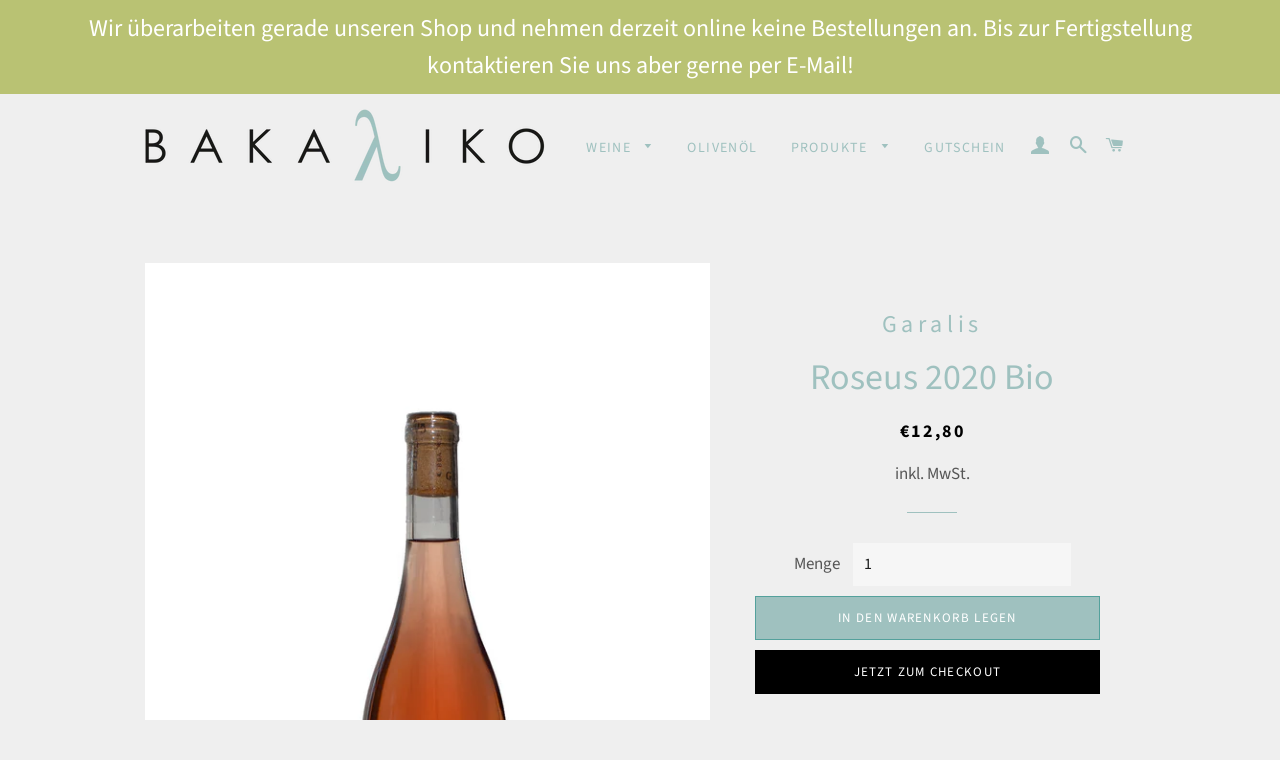

--- FILE ---
content_type: text/html; charset=utf-8
request_url: https://shop.bakaliko.at/products/roseus-2020-bio
body_size: 17185
content:
<!doctype html>
<html class="no-js" lang="de">
<head>

  <!-- Basic page needs ================================================== -->
  <meta charset="utf-8">
  <meta http-equiv="X-UA-Compatible" content="IE=edge,chrome=1">

  
    <link rel="shortcut icon" href="//shop.bakaliko.at/cdn/shop/files/bakaliko-lambda_32x32.png?v=1613279298" type="image/png" />
  

  <!-- Title and description ================================================== -->
  <title>
  Roseus 2020 Bio &ndash; bakaliko
  </title>

  
  <meta name="description" content="Sorte: Muscat d&#39;Alexandrie, LimnioFarbe: RoseTrocken, 13% alc.Ausbau in Stahltank Roseus ist ein einzigartiger Rosé aus der Mischung der Haupttraube der Insel Limnos, des blumigen Muskats von Alexandria und heimisch auf dem vulkanischen Boden der Insel, dem würzigen Limnio.Der Roseus von Garalis wächst auf schwefelhalt">
  

  <!-- Helpers ================================================== -->
  <!-- /snippets/social-meta-tags.liquid -->




<meta property="og:site_name" content="bakaliko">
<meta property="og:url" content="https://shop.bakaliko.at/products/roseus-2020-bio">
<meta property="og:title" content="Roseus 2020 Bio">
<meta property="og:type" content="product">
<meta property="og:description" content="Sorte: Muscat d&#39;Alexandrie, LimnioFarbe: RoseTrocken, 13% alc.Ausbau in Stahltank Roseus ist ein einzigartiger Rosé aus der Mischung der Haupttraube der Insel Limnos, des blumigen Muskats von Alexandria und heimisch auf dem vulkanischen Boden der Insel, dem würzigen Limnio.Der Roseus von Garalis wächst auf schwefelhalt">

  <meta property="og:price:amount" content="12,80">
  <meta property="og:price:currency" content="EUR">

<meta property="og:image" content="http://shop.bakaliko.at/cdn/shop/products/A3E7EB41-C36B-47C4-89C0-4E76D2FB2526_1200x1200.jpg?v=1646930144">
<meta property="og:image:secure_url" content="https://shop.bakaliko.at/cdn/shop/products/A3E7EB41-C36B-47C4-89C0-4E76D2FB2526_1200x1200.jpg?v=1646930144">


<meta name="twitter:card" content="summary_large_image">
<meta name="twitter:title" content="Roseus 2020 Bio">
<meta name="twitter:description" content="Sorte: Muscat d&#39;Alexandrie, LimnioFarbe: RoseTrocken, 13% alc.Ausbau in Stahltank Roseus ist ein einzigartiger Rosé aus der Mischung der Haupttraube der Insel Limnos, des blumigen Muskats von Alexandria und heimisch auf dem vulkanischen Boden der Insel, dem würzigen Limnio.Der Roseus von Garalis wächst auf schwefelhalt">

  <link rel="canonical" href="https://shop.bakaliko.at/products/roseus-2020-bio">
  <meta name="viewport" content="width=device-width,initial-scale=1,shrink-to-fit=no">
  <meta name="theme-color" content="#54a19c">

  <!-- CSS ================================================== -->
  <link href="//shop.bakaliko.at/cdn/shop/t/2/assets/timber.scss.css?v=9845849006417518901759259537" rel="stylesheet" type="text/css" media="all" />
  <link href="//shop.bakaliko.at/cdn/shop/t/2/assets/theme.scss.css?v=16246361203796822311759259536" rel="stylesheet" type="text/css" media="all" />

  <!-- Sections ================================================== -->
  <script>
    window.theme = window.theme || {};
    theme.strings = {
      zoomClose: "Schließen (Esc)",
      zoomPrev: "Vorige (Linke Pfeiltaste)",
      zoomNext: "Nächste (Rechte Pfeiltaste)",
      moneyFormat: "€{{amount_with_comma_separator}}",
      addressError: "Kann die Adresse nicht finden",
      addressNoResults: "Keine Ergebnisse für diese Adresse",
      addressQueryLimit: "Sie haben die Google- API-Nutzungsgrenze überschritten. Betrachten wir zu einem \u003ca href=\"https:\/\/developers.google.com\/maps\/premium\/usage-limits\"\u003ePremium-Paket\u003c\/a\u003e zu aktualisieren.",
      authError: "Es gab ein Problem bei der Authentifizierung Ihres Google Maps-Kontos.",
      cartEmpty: "Ihr Warenkorb ist im Moment leer.",
      cartCookie: "Aktivieren Sie Cookies, um den Warenkorb benutzen zu können",
      cartSavings: "Sie sparen [savings]"
    };
    theme.settings = {
      cartType: "page",
      gridType: "collage"
    };
  </script>

  <script src="//shop.bakaliko.at/cdn/shop/t/2/assets/jquery-2.2.3.min.js?v=58211863146907186831574157903" type="text/javascript"></script>

  <script src="//shop.bakaliko.at/cdn/shop/t/2/assets/lazysizes.min.js?v=155223123402716617051574157904" async="async"></script>

  <script src="//shop.bakaliko.at/cdn/shop/t/2/assets/theme.js?v=119556592252311187031574167938" defer="defer"></script>

  <!-- Header hook for plugins ================================================== -->
  <script>window.performance && window.performance.mark && window.performance.mark('shopify.content_for_header.start');</script><meta id="shopify-digital-wallet" name="shopify-digital-wallet" content="/25155797041/digital_wallets/dialog">
<link rel="alternate" hreflang="x-default" href="https://shop.bakaliko.at/products/roseus-2020-bio">
<link rel="alternate" hreflang="de" href="https://shop.bakaliko.at/products/roseus-2020-bio">
<link rel="alternate" hreflang="en" href="https://shop.bakaliko.at/en/products/roseus-2020-bio">
<link rel="alternate" type="application/json+oembed" href="https://shop.bakaliko.at/products/roseus-2020-bio.oembed">
<script async="async" src="/checkouts/internal/preloads.js?locale=de-AT"></script>
<script id="shopify-features" type="application/json">{"accessToken":"353c04a5433b1c03377b90c80f6ede27","betas":["rich-media-storefront-analytics"],"domain":"shop.bakaliko.at","predictiveSearch":true,"shopId":25155797041,"locale":"de"}</script>
<script>var Shopify = Shopify || {};
Shopify.shop = "bakalikos.myshopify.com";
Shopify.locale = "de";
Shopify.currency = {"active":"EUR","rate":"1.0"};
Shopify.country = "AT";
Shopify.theme = {"name":"Brooklyn","id":79443132465,"schema_name":"Brooklyn","schema_version":"14.1.5","theme_store_id":730,"role":"main"};
Shopify.theme.handle = "null";
Shopify.theme.style = {"id":null,"handle":null};
Shopify.cdnHost = "shop.bakaliko.at/cdn";
Shopify.routes = Shopify.routes || {};
Shopify.routes.root = "/";</script>
<script type="module">!function(o){(o.Shopify=o.Shopify||{}).modules=!0}(window);</script>
<script>!function(o){function n(){var o=[];function n(){o.push(Array.prototype.slice.apply(arguments))}return n.q=o,n}var t=o.Shopify=o.Shopify||{};t.loadFeatures=n(),t.autoloadFeatures=n()}(window);</script>
<script id="shop-js-analytics" type="application/json">{"pageType":"product"}</script>
<script defer="defer" async type="module" src="//shop.bakaliko.at/cdn/shopifycloud/shop-js/modules/v2/client.init-shop-cart-sync_e98Ab_XN.de.esm.js"></script>
<script defer="defer" async type="module" src="//shop.bakaliko.at/cdn/shopifycloud/shop-js/modules/v2/chunk.common_Pcw9EP95.esm.js"></script>
<script defer="defer" async type="module" src="//shop.bakaliko.at/cdn/shopifycloud/shop-js/modules/v2/chunk.modal_CzmY4ZhL.esm.js"></script>
<script type="module">
  await import("//shop.bakaliko.at/cdn/shopifycloud/shop-js/modules/v2/client.init-shop-cart-sync_e98Ab_XN.de.esm.js");
await import("//shop.bakaliko.at/cdn/shopifycloud/shop-js/modules/v2/chunk.common_Pcw9EP95.esm.js");
await import("//shop.bakaliko.at/cdn/shopifycloud/shop-js/modules/v2/chunk.modal_CzmY4ZhL.esm.js");

  window.Shopify.SignInWithShop?.initShopCartSync?.({"fedCMEnabled":true,"windoidEnabled":true});

</script>
<script>(function() {
  var isLoaded = false;
  function asyncLoad() {
    if (isLoaded) return;
    isLoaded = true;
    var urls = ["https:\/\/cdn.shopify.com\/s\/files\/1\/0277\/0019\/9517\/t\/1\/assets\/booster_eu_cookie_25155797041.js?72888\u0026shop=bakalikos.myshopify.com","https:\/\/cdn.hextom.com\/js\/freeshippingbar.js?shop=bakalikos.myshopify.com"];
    for (var i = 0; i < urls.length; i++) {
      var s = document.createElement('script');
      s.type = 'text/javascript';
      s.async = true;
      s.src = urls[i];
      var x = document.getElementsByTagName('script')[0];
      x.parentNode.insertBefore(s, x);
    }
  };
  if(window.attachEvent) {
    window.attachEvent('onload', asyncLoad);
  } else {
    window.addEventListener('load', asyncLoad, false);
  }
})();</script>
<script id="__st">var __st={"a":25155797041,"offset":3600,"reqid":"c18e71fa-4eae-4144-9983-0cd35860846a-1769428365","pageurl":"shop.bakaliko.at\/products\/roseus-2020-bio","u":"479d39baac03","p":"product","rtyp":"product","rid":6689466941489};</script>
<script>window.ShopifyPaypalV4VisibilityTracking = true;</script>
<script id="captcha-bootstrap">!function(){'use strict';const t='contact',e='account',n='new_comment',o=[[t,t],['blogs',n],['comments',n],[t,'customer']],c=[[e,'customer_login'],[e,'guest_login'],[e,'recover_customer_password'],[e,'create_customer']],r=t=>t.map((([t,e])=>`form[action*='/${t}']:not([data-nocaptcha='true']) input[name='form_type'][value='${e}']`)).join(','),a=t=>()=>t?[...document.querySelectorAll(t)].map((t=>t.form)):[];function s(){const t=[...o],e=r(t);return a(e)}const i='password',u='form_key',d=['recaptcha-v3-token','g-recaptcha-response','h-captcha-response',i],f=()=>{try{return window.sessionStorage}catch{return}},m='__shopify_v',_=t=>t.elements[u];function p(t,e,n=!1){try{const o=window.sessionStorage,c=JSON.parse(o.getItem(e)),{data:r}=function(t){const{data:e,action:n}=t;return t[m]||n?{data:e,action:n}:{data:t,action:n}}(c);for(const[e,n]of Object.entries(r))t.elements[e]&&(t.elements[e].value=n);n&&o.removeItem(e)}catch(o){console.error('form repopulation failed',{error:o})}}const l='form_type',E='cptcha';function T(t){t.dataset[E]=!0}const w=window,h=w.document,L='Shopify',v='ce_forms',y='captcha';let A=!1;((t,e)=>{const n=(g='f06e6c50-85a8-45c8-87d0-21a2b65856fe',I='https://cdn.shopify.com/shopifycloud/storefront-forms-hcaptcha/ce_storefront_forms_captcha_hcaptcha.v1.5.2.iife.js',D={infoText:'Durch hCaptcha geschützt',privacyText:'Datenschutz',termsText:'Allgemeine Geschäftsbedingungen'},(t,e,n)=>{const o=w[L][v],c=o.bindForm;if(c)return c(t,g,e,D).then(n);var r;o.q.push([[t,g,e,D],n]),r=I,A||(h.body.append(Object.assign(h.createElement('script'),{id:'captcha-provider',async:!0,src:r})),A=!0)});var g,I,D;w[L]=w[L]||{},w[L][v]=w[L][v]||{},w[L][v].q=[],w[L][y]=w[L][y]||{},w[L][y].protect=function(t,e){n(t,void 0,e),T(t)},Object.freeze(w[L][y]),function(t,e,n,w,h,L){const[v,y,A,g]=function(t,e,n){const i=e?o:[],u=t?c:[],d=[...i,...u],f=r(d),m=r(i),_=r(d.filter((([t,e])=>n.includes(e))));return[a(f),a(m),a(_),s()]}(w,h,L),I=t=>{const e=t.target;return e instanceof HTMLFormElement?e:e&&e.form},D=t=>v().includes(t);t.addEventListener('submit',(t=>{const e=I(t);if(!e)return;const n=D(e)&&!e.dataset.hcaptchaBound&&!e.dataset.recaptchaBound,o=_(e),c=g().includes(e)&&(!o||!o.value);(n||c)&&t.preventDefault(),c&&!n&&(function(t){try{if(!f())return;!function(t){const e=f();if(!e)return;const n=_(t);if(!n)return;const o=n.value;o&&e.removeItem(o)}(t);const e=Array.from(Array(32),(()=>Math.random().toString(36)[2])).join('');!function(t,e){_(t)||t.append(Object.assign(document.createElement('input'),{type:'hidden',name:u})),t.elements[u].value=e}(t,e),function(t,e){const n=f();if(!n)return;const o=[...t.querySelectorAll(`input[type='${i}']`)].map((({name:t})=>t)),c=[...d,...o],r={};for(const[a,s]of new FormData(t).entries())c.includes(a)||(r[a]=s);n.setItem(e,JSON.stringify({[m]:1,action:t.action,data:r}))}(t,e)}catch(e){console.error('failed to persist form',e)}}(e),e.submit())}));const S=(t,e)=>{t&&!t.dataset[E]&&(n(t,e.some((e=>e===t))),T(t))};for(const o of['focusin','change'])t.addEventListener(o,(t=>{const e=I(t);D(e)&&S(e,y())}));const B=e.get('form_key'),M=e.get(l),P=B&&M;t.addEventListener('DOMContentLoaded',(()=>{const t=y();if(P)for(const e of t)e.elements[l].value===M&&p(e,B);[...new Set([...A(),...v().filter((t=>'true'===t.dataset.shopifyCaptcha))])].forEach((e=>S(e,t)))}))}(h,new URLSearchParams(w.location.search),n,t,e,['guest_login'])})(!0,!0)}();</script>
<script integrity="sha256-4kQ18oKyAcykRKYeNunJcIwy7WH5gtpwJnB7kiuLZ1E=" data-source-attribution="shopify.loadfeatures" defer="defer" src="//shop.bakaliko.at/cdn/shopifycloud/storefront/assets/storefront/load_feature-a0a9edcb.js" crossorigin="anonymous"></script>
<script data-source-attribution="shopify.dynamic_checkout.dynamic.init">var Shopify=Shopify||{};Shopify.PaymentButton=Shopify.PaymentButton||{isStorefrontPortableWallets:!0,init:function(){window.Shopify.PaymentButton.init=function(){};var t=document.createElement("script");t.src="https://shop.bakaliko.at/cdn/shopifycloud/portable-wallets/latest/portable-wallets.de.js",t.type="module",document.head.appendChild(t)}};
</script>
<script data-source-attribution="shopify.dynamic_checkout.buyer_consent">
  function portableWalletsHideBuyerConsent(e){var t=document.getElementById("shopify-buyer-consent"),n=document.getElementById("shopify-subscription-policy-button");t&&n&&(t.classList.add("hidden"),t.setAttribute("aria-hidden","true"),n.removeEventListener("click",e))}function portableWalletsShowBuyerConsent(e){var t=document.getElementById("shopify-buyer-consent"),n=document.getElementById("shopify-subscription-policy-button");t&&n&&(t.classList.remove("hidden"),t.removeAttribute("aria-hidden"),n.addEventListener("click",e))}window.Shopify?.PaymentButton&&(window.Shopify.PaymentButton.hideBuyerConsent=portableWalletsHideBuyerConsent,window.Shopify.PaymentButton.showBuyerConsent=portableWalletsShowBuyerConsent);
</script>
<script>
  function portableWalletsCleanup(e){e&&e.src&&console.error("Failed to load portable wallets script "+e.src);var t=document.querySelectorAll("shopify-accelerated-checkout .shopify-payment-button__skeleton, shopify-accelerated-checkout-cart .wallet-cart-button__skeleton"),e=document.getElementById("shopify-buyer-consent");for(let e=0;e<t.length;e++)t[e].remove();e&&e.remove()}function portableWalletsNotLoadedAsModule(e){e instanceof ErrorEvent&&"string"==typeof e.message&&e.message.includes("import.meta")&&"string"==typeof e.filename&&e.filename.includes("portable-wallets")&&(window.removeEventListener("error",portableWalletsNotLoadedAsModule),window.Shopify.PaymentButton.failedToLoad=e,"loading"===document.readyState?document.addEventListener("DOMContentLoaded",window.Shopify.PaymentButton.init):window.Shopify.PaymentButton.init())}window.addEventListener("error",portableWalletsNotLoadedAsModule);
</script>

<script type="module" src="https://shop.bakaliko.at/cdn/shopifycloud/portable-wallets/latest/portable-wallets.de.js" onError="portableWalletsCleanup(this)" crossorigin="anonymous"></script>
<script nomodule>
  document.addEventListener("DOMContentLoaded", portableWalletsCleanup);
</script>

<link id="shopify-accelerated-checkout-styles" rel="stylesheet" media="screen" href="https://shop.bakaliko.at/cdn/shopifycloud/portable-wallets/latest/accelerated-checkout-backwards-compat.css" crossorigin="anonymous">
<style id="shopify-accelerated-checkout-cart">
        #shopify-buyer-consent {
  margin-top: 1em;
  display: inline-block;
  width: 100%;
}

#shopify-buyer-consent.hidden {
  display: none;
}

#shopify-subscription-policy-button {
  background: none;
  border: none;
  padding: 0;
  text-decoration: underline;
  font-size: inherit;
  cursor: pointer;
}

#shopify-subscription-policy-button::before {
  box-shadow: none;
}

      </style>

<script>window.performance && window.performance.mark && window.performance.mark('shopify.content_for_header.end');</script>

  <script src="//shop.bakaliko.at/cdn/shop/t/2/assets/modernizr.min.js?v=21391054748206432451574157905" type="text/javascript"></script>

  
  

<!-- "snippets/weglot_hreftags.liquid" was not rendered, the associated app was uninstalled -->
<!-- "snippets/weglot_switcher.liquid" was not rendered, the associated app was uninstalled -->
<link href="https://monorail-edge.shopifysvc.com" rel="dns-prefetch">
<script>(function(){if ("sendBeacon" in navigator && "performance" in window) {try {var session_token_from_headers = performance.getEntriesByType('navigation')[0].serverTiming.find(x => x.name == '_s').description;} catch {var session_token_from_headers = undefined;}var session_cookie_matches = document.cookie.match(/_shopify_s=([^;]*)/);var session_token_from_cookie = session_cookie_matches && session_cookie_matches.length === 2 ? session_cookie_matches[1] : "";var session_token = session_token_from_headers || session_token_from_cookie || "";function handle_abandonment_event(e) {var entries = performance.getEntries().filter(function(entry) {return /monorail-edge.shopifysvc.com/.test(entry.name);});if (!window.abandonment_tracked && entries.length === 0) {window.abandonment_tracked = true;var currentMs = Date.now();var navigation_start = performance.timing.navigationStart;var payload = {shop_id: 25155797041,url: window.location.href,navigation_start,duration: currentMs - navigation_start,session_token,page_type: "product"};window.navigator.sendBeacon("https://monorail-edge.shopifysvc.com/v1/produce", JSON.stringify({schema_id: "online_store_buyer_site_abandonment/1.1",payload: payload,metadata: {event_created_at_ms: currentMs,event_sent_at_ms: currentMs}}));}}window.addEventListener('pagehide', handle_abandonment_event);}}());</script>
<script id="web-pixels-manager-setup">(function e(e,d,r,n,o){if(void 0===o&&(o={}),!Boolean(null===(a=null===(i=window.Shopify)||void 0===i?void 0:i.analytics)||void 0===a?void 0:a.replayQueue)){var i,a;window.Shopify=window.Shopify||{};var t=window.Shopify;t.analytics=t.analytics||{};var s=t.analytics;s.replayQueue=[],s.publish=function(e,d,r){return s.replayQueue.push([e,d,r]),!0};try{self.performance.mark("wpm:start")}catch(e){}var l=function(){var e={modern:/Edge?\/(1{2}[4-9]|1[2-9]\d|[2-9]\d{2}|\d{4,})\.\d+(\.\d+|)|Firefox\/(1{2}[4-9]|1[2-9]\d|[2-9]\d{2}|\d{4,})\.\d+(\.\d+|)|Chrom(ium|e)\/(9{2}|\d{3,})\.\d+(\.\d+|)|(Maci|X1{2}).+ Version\/(15\.\d+|(1[6-9]|[2-9]\d|\d{3,})\.\d+)([,.]\d+|)( \(\w+\)|)( Mobile\/\w+|) Safari\/|Chrome.+OPR\/(9{2}|\d{3,})\.\d+\.\d+|(CPU[ +]OS|iPhone[ +]OS|CPU[ +]iPhone|CPU IPhone OS|CPU iPad OS)[ +]+(15[._]\d+|(1[6-9]|[2-9]\d|\d{3,})[._]\d+)([._]\d+|)|Android:?[ /-](13[3-9]|1[4-9]\d|[2-9]\d{2}|\d{4,})(\.\d+|)(\.\d+|)|Android.+Firefox\/(13[5-9]|1[4-9]\d|[2-9]\d{2}|\d{4,})\.\d+(\.\d+|)|Android.+Chrom(ium|e)\/(13[3-9]|1[4-9]\d|[2-9]\d{2}|\d{4,})\.\d+(\.\d+|)|SamsungBrowser\/([2-9]\d|\d{3,})\.\d+/,legacy:/Edge?\/(1[6-9]|[2-9]\d|\d{3,})\.\d+(\.\d+|)|Firefox\/(5[4-9]|[6-9]\d|\d{3,})\.\d+(\.\d+|)|Chrom(ium|e)\/(5[1-9]|[6-9]\d|\d{3,})\.\d+(\.\d+|)([\d.]+$|.*Safari\/(?![\d.]+ Edge\/[\d.]+$))|(Maci|X1{2}).+ Version\/(10\.\d+|(1[1-9]|[2-9]\d|\d{3,})\.\d+)([,.]\d+|)( \(\w+\)|)( Mobile\/\w+|) Safari\/|Chrome.+OPR\/(3[89]|[4-9]\d|\d{3,})\.\d+\.\d+|(CPU[ +]OS|iPhone[ +]OS|CPU[ +]iPhone|CPU IPhone OS|CPU iPad OS)[ +]+(10[._]\d+|(1[1-9]|[2-9]\d|\d{3,})[._]\d+)([._]\d+|)|Android:?[ /-](13[3-9]|1[4-9]\d|[2-9]\d{2}|\d{4,})(\.\d+|)(\.\d+|)|Mobile Safari.+OPR\/([89]\d|\d{3,})\.\d+\.\d+|Android.+Firefox\/(13[5-9]|1[4-9]\d|[2-9]\d{2}|\d{4,})\.\d+(\.\d+|)|Android.+Chrom(ium|e)\/(13[3-9]|1[4-9]\d|[2-9]\d{2}|\d{4,})\.\d+(\.\d+|)|Android.+(UC? ?Browser|UCWEB|U3)[ /]?(15\.([5-9]|\d{2,})|(1[6-9]|[2-9]\d|\d{3,})\.\d+)\.\d+|SamsungBrowser\/(5\.\d+|([6-9]|\d{2,})\.\d+)|Android.+MQ{2}Browser\/(14(\.(9|\d{2,})|)|(1[5-9]|[2-9]\d|\d{3,})(\.\d+|))(\.\d+|)|K[Aa][Ii]OS\/(3\.\d+|([4-9]|\d{2,})\.\d+)(\.\d+|)/},d=e.modern,r=e.legacy,n=navigator.userAgent;return n.match(d)?"modern":n.match(r)?"legacy":"unknown"}(),u="modern"===l?"modern":"legacy",c=(null!=n?n:{modern:"",legacy:""})[u],f=function(e){return[e.baseUrl,"/wpm","/b",e.hashVersion,"modern"===e.buildTarget?"m":"l",".js"].join("")}({baseUrl:d,hashVersion:r,buildTarget:u}),m=function(e){var d=e.version,r=e.bundleTarget,n=e.surface,o=e.pageUrl,i=e.monorailEndpoint;return{emit:function(e){var a=e.status,t=e.errorMsg,s=(new Date).getTime(),l=JSON.stringify({metadata:{event_sent_at_ms:s},events:[{schema_id:"web_pixels_manager_load/3.1",payload:{version:d,bundle_target:r,page_url:o,status:a,surface:n,error_msg:t},metadata:{event_created_at_ms:s}}]});if(!i)return console&&console.warn&&console.warn("[Web Pixels Manager] No Monorail endpoint provided, skipping logging."),!1;try{return self.navigator.sendBeacon.bind(self.navigator)(i,l)}catch(e){}var u=new XMLHttpRequest;try{return u.open("POST",i,!0),u.setRequestHeader("Content-Type","text/plain"),u.send(l),!0}catch(e){return console&&console.warn&&console.warn("[Web Pixels Manager] Got an unhandled error while logging to Monorail."),!1}}}}({version:r,bundleTarget:l,surface:e.surface,pageUrl:self.location.href,monorailEndpoint:e.monorailEndpoint});try{o.browserTarget=l,function(e){var d=e.src,r=e.async,n=void 0===r||r,o=e.onload,i=e.onerror,a=e.sri,t=e.scriptDataAttributes,s=void 0===t?{}:t,l=document.createElement("script"),u=document.querySelector("head"),c=document.querySelector("body");if(l.async=n,l.src=d,a&&(l.integrity=a,l.crossOrigin="anonymous"),s)for(var f in s)if(Object.prototype.hasOwnProperty.call(s,f))try{l.dataset[f]=s[f]}catch(e){}if(o&&l.addEventListener("load",o),i&&l.addEventListener("error",i),u)u.appendChild(l);else{if(!c)throw new Error("Did not find a head or body element to append the script");c.appendChild(l)}}({src:f,async:!0,onload:function(){if(!function(){var e,d;return Boolean(null===(d=null===(e=window.Shopify)||void 0===e?void 0:e.analytics)||void 0===d?void 0:d.initialized)}()){var d=window.webPixelsManager.init(e)||void 0;if(d){var r=window.Shopify.analytics;r.replayQueue.forEach((function(e){var r=e[0],n=e[1],o=e[2];d.publishCustomEvent(r,n,o)})),r.replayQueue=[],r.publish=d.publishCustomEvent,r.visitor=d.visitor,r.initialized=!0}}},onerror:function(){return m.emit({status:"failed",errorMsg:"".concat(f," has failed to load")})},sri:function(e){var d=/^sha384-[A-Za-z0-9+/=]+$/;return"string"==typeof e&&d.test(e)}(c)?c:"",scriptDataAttributes:o}),m.emit({status:"loading"})}catch(e){m.emit({status:"failed",errorMsg:(null==e?void 0:e.message)||"Unknown error"})}}})({shopId: 25155797041,storefrontBaseUrl: "https://shop.bakaliko.at",extensionsBaseUrl: "https://extensions.shopifycdn.com/cdn/shopifycloud/web-pixels-manager",monorailEndpoint: "https://monorail-edge.shopifysvc.com/unstable/produce_batch",surface: "storefront-renderer",enabledBetaFlags: ["2dca8a86"],webPixelsConfigList: [{"id":"shopify-app-pixel","configuration":"{}","eventPayloadVersion":"v1","runtimeContext":"STRICT","scriptVersion":"0450","apiClientId":"shopify-pixel","type":"APP","privacyPurposes":["ANALYTICS","MARKETING"]},{"id":"shopify-custom-pixel","eventPayloadVersion":"v1","runtimeContext":"LAX","scriptVersion":"0450","apiClientId":"shopify-pixel","type":"CUSTOM","privacyPurposes":["ANALYTICS","MARKETING"]}],isMerchantRequest: false,initData: {"shop":{"name":"bakaliko","paymentSettings":{"currencyCode":"EUR"},"myshopifyDomain":"bakalikos.myshopify.com","countryCode":"AT","storefrontUrl":"https:\/\/shop.bakaliko.at"},"customer":null,"cart":null,"checkout":null,"productVariants":[{"price":{"amount":12.8,"currencyCode":"EUR"},"product":{"title":"Roseus 2020 Bio","vendor":"Garalis","id":"6689466941489","untranslatedTitle":"Roseus 2020 Bio","url":"\/products\/roseus-2020-bio","type":"Wein, Rose, Trocken"},"id":"39611697823793","image":{"src":"\/\/shop.bakaliko.at\/cdn\/shop\/products\/A3E7EB41-C36B-47C4-89C0-4E76D2FB2526.jpg?v=1646930144"},"sku":"","title":"Default Title","untranslatedTitle":"Default Title"}],"purchasingCompany":null},},"https://shop.bakaliko.at/cdn","fcfee988w5aeb613cpc8e4bc33m6693e112",{"modern":"","legacy":""},{"shopId":"25155797041","storefrontBaseUrl":"https:\/\/shop.bakaliko.at","extensionBaseUrl":"https:\/\/extensions.shopifycdn.com\/cdn\/shopifycloud\/web-pixels-manager","surface":"storefront-renderer","enabledBetaFlags":"[\"2dca8a86\"]","isMerchantRequest":"false","hashVersion":"fcfee988w5aeb613cpc8e4bc33m6693e112","publish":"custom","events":"[[\"page_viewed\",{}],[\"product_viewed\",{\"productVariant\":{\"price\":{\"amount\":12.8,\"currencyCode\":\"EUR\"},\"product\":{\"title\":\"Roseus 2020 Bio\",\"vendor\":\"Garalis\",\"id\":\"6689466941489\",\"untranslatedTitle\":\"Roseus 2020 Bio\",\"url\":\"\/products\/roseus-2020-bio\",\"type\":\"Wein, Rose, Trocken\"},\"id\":\"39611697823793\",\"image\":{\"src\":\"\/\/shop.bakaliko.at\/cdn\/shop\/products\/A3E7EB41-C36B-47C4-89C0-4E76D2FB2526.jpg?v=1646930144\"},\"sku\":\"\",\"title\":\"Default Title\",\"untranslatedTitle\":\"Default Title\"}}]]"});</script><script>
  window.ShopifyAnalytics = window.ShopifyAnalytics || {};
  window.ShopifyAnalytics.meta = window.ShopifyAnalytics.meta || {};
  window.ShopifyAnalytics.meta.currency = 'EUR';
  var meta = {"product":{"id":6689466941489,"gid":"gid:\/\/shopify\/Product\/6689466941489","vendor":"Garalis","type":"Wein, Rose, Trocken","handle":"roseus-2020-bio","variants":[{"id":39611697823793,"price":1280,"name":"Roseus 2020 Bio","public_title":null,"sku":""}],"remote":false},"page":{"pageType":"product","resourceType":"product","resourceId":6689466941489,"requestId":"c18e71fa-4eae-4144-9983-0cd35860846a-1769428365"}};
  for (var attr in meta) {
    window.ShopifyAnalytics.meta[attr] = meta[attr];
  }
</script>
<script class="analytics">
  (function () {
    var customDocumentWrite = function(content) {
      var jquery = null;

      if (window.jQuery) {
        jquery = window.jQuery;
      } else if (window.Checkout && window.Checkout.$) {
        jquery = window.Checkout.$;
      }

      if (jquery) {
        jquery('body').append(content);
      }
    };

    var hasLoggedConversion = function(token) {
      if (token) {
        return document.cookie.indexOf('loggedConversion=' + token) !== -1;
      }
      return false;
    }

    var setCookieIfConversion = function(token) {
      if (token) {
        var twoMonthsFromNow = new Date(Date.now());
        twoMonthsFromNow.setMonth(twoMonthsFromNow.getMonth() + 2);

        document.cookie = 'loggedConversion=' + token + '; expires=' + twoMonthsFromNow;
      }
    }

    var trekkie = window.ShopifyAnalytics.lib = window.trekkie = window.trekkie || [];
    if (trekkie.integrations) {
      return;
    }
    trekkie.methods = [
      'identify',
      'page',
      'ready',
      'track',
      'trackForm',
      'trackLink'
    ];
    trekkie.factory = function(method) {
      return function() {
        var args = Array.prototype.slice.call(arguments);
        args.unshift(method);
        trekkie.push(args);
        return trekkie;
      };
    };
    for (var i = 0; i < trekkie.methods.length; i++) {
      var key = trekkie.methods[i];
      trekkie[key] = trekkie.factory(key);
    }
    trekkie.load = function(config) {
      trekkie.config = config || {};
      trekkie.config.initialDocumentCookie = document.cookie;
      var first = document.getElementsByTagName('script')[0];
      var script = document.createElement('script');
      script.type = 'text/javascript';
      script.onerror = function(e) {
        var scriptFallback = document.createElement('script');
        scriptFallback.type = 'text/javascript';
        scriptFallback.onerror = function(error) {
                var Monorail = {
      produce: function produce(monorailDomain, schemaId, payload) {
        var currentMs = new Date().getTime();
        var event = {
          schema_id: schemaId,
          payload: payload,
          metadata: {
            event_created_at_ms: currentMs,
            event_sent_at_ms: currentMs
          }
        };
        return Monorail.sendRequest("https://" + monorailDomain + "/v1/produce", JSON.stringify(event));
      },
      sendRequest: function sendRequest(endpointUrl, payload) {
        // Try the sendBeacon API
        if (window && window.navigator && typeof window.navigator.sendBeacon === 'function' && typeof window.Blob === 'function' && !Monorail.isIos12()) {
          var blobData = new window.Blob([payload], {
            type: 'text/plain'
          });

          if (window.navigator.sendBeacon(endpointUrl, blobData)) {
            return true;
          } // sendBeacon was not successful

        } // XHR beacon

        var xhr = new XMLHttpRequest();

        try {
          xhr.open('POST', endpointUrl);
          xhr.setRequestHeader('Content-Type', 'text/plain');
          xhr.send(payload);
        } catch (e) {
          console.log(e);
        }

        return false;
      },
      isIos12: function isIos12() {
        return window.navigator.userAgent.lastIndexOf('iPhone; CPU iPhone OS 12_') !== -1 || window.navigator.userAgent.lastIndexOf('iPad; CPU OS 12_') !== -1;
      }
    };
    Monorail.produce('monorail-edge.shopifysvc.com',
      'trekkie_storefront_load_errors/1.1',
      {shop_id: 25155797041,
      theme_id: 79443132465,
      app_name: "storefront",
      context_url: window.location.href,
      source_url: "//shop.bakaliko.at/cdn/s/trekkie.storefront.8d95595f799fbf7e1d32231b9a28fd43b70c67d3.min.js"});

        };
        scriptFallback.async = true;
        scriptFallback.src = '//shop.bakaliko.at/cdn/s/trekkie.storefront.8d95595f799fbf7e1d32231b9a28fd43b70c67d3.min.js';
        first.parentNode.insertBefore(scriptFallback, first);
      };
      script.async = true;
      script.src = '//shop.bakaliko.at/cdn/s/trekkie.storefront.8d95595f799fbf7e1d32231b9a28fd43b70c67d3.min.js';
      first.parentNode.insertBefore(script, first);
    };
    trekkie.load(
      {"Trekkie":{"appName":"storefront","development":false,"defaultAttributes":{"shopId":25155797041,"isMerchantRequest":null,"themeId":79443132465,"themeCityHash":"14758241865837608777","contentLanguage":"de","currency":"EUR","eventMetadataId":"9f62a466-eb1a-4b14-b540-b93c5b167388"},"isServerSideCookieWritingEnabled":true,"monorailRegion":"shop_domain","enabledBetaFlags":["65f19447"]},"Session Attribution":{},"S2S":{"facebookCapiEnabled":false,"source":"trekkie-storefront-renderer","apiClientId":580111}}
    );

    var loaded = false;
    trekkie.ready(function() {
      if (loaded) return;
      loaded = true;

      window.ShopifyAnalytics.lib = window.trekkie;

      var originalDocumentWrite = document.write;
      document.write = customDocumentWrite;
      try { window.ShopifyAnalytics.merchantGoogleAnalytics.call(this); } catch(error) {};
      document.write = originalDocumentWrite;

      window.ShopifyAnalytics.lib.page(null,{"pageType":"product","resourceType":"product","resourceId":6689466941489,"requestId":"c18e71fa-4eae-4144-9983-0cd35860846a-1769428365","shopifyEmitted":true});

      var match = window.location.pathname.match(/checkouts\/(.+)\/(thank_you|post_purchase)/)
      var token = match? match[1]: undefined;
      if (!hasLoggedConversion(token)) {
        setCookieIfConversion(token);
        window.ShopifyAnalytics.lib.track("Viewed Product",{"currency":"EUR","variantId":39611697823793,"productId":6689466941489,"productGid":"gid:\/\/shopify\/Product\/6689466941489","name":"Roseus 2020 Bio","price":"12.80","sku":"","brand":"Garalis","variant":null,"category":"Wein, Rose, Trocken","nonInteraction":true,"remote":false},undefined,undefined,{"shopifyEmitted":true});
      window.ShopifyAnalytics.lib.track("monorail:\/\/trekkie_storefront_viewed_product\/1.1",{"currency":"EUR","variantId":39611697823793,"productId":6689466941489,"productGid":"gid:\/\/shopify\/Product\/6689466941489","name":"Roseus 2020 Bio","price":"12.80","sku":"","brand":"Garalis","variant":null,"category":"Wein, Rose, Trocken","nonInteraction":true,"remote":false,"referer":"https:\/\/shop.bakaliko.at\/products\/roseus-2020-bio"});
      }
    });


        var eventsListenerScript = document.createElement('script');
        eventsListenerScript.async = true;
        eventsListenerScript.src = "//shop.bakaliko.at/cdn/shopifycloud/storefront/assets/shop_events_listener-3da45d37.js";
        document.getElementsByTagName('head')[0].appendChild(eventsListenerScript);

})();</script>
<script
  defer
  src="https://shop.bakaliko.at/cdn/shopifycloud/perf-kit/shopify-perf-kit-3.0.4.min.js"
  data-application="storefront-renderer"
  data-shop-id="25155797041"
  data-render-region="gcp-us-east1"
  data-page-type="product"
  data-theme-instance-id="79443132465"
  data-theme-name="Brooklyn"
  data-theme-version="14.1.5"
  data-monorail-region="shop_domain"
  data-resource-timing-sampling-rate="10"
  data-shs="true"
  data-shs-beacon="true"
  data-shs-export-with-fetch="true"
  data-shs-logs-sample-rate="1"
  data-shs-beacon-endpoint="https://shop.bakaliko.at/api/collect"
></script>
</head>


<body id="roseus-2020-bio" class="template-product">

  <div id="shopify-section-header" class="shopify-section"><style>
  .site-header__logo img {
    max-width: 400px;
  }

  @media screen and (max-width: 768px) {
    .site-header__logo img {
      max-width: 100%;
    }
  }
</style>

<div data-section-id="header" data-section-type="header-section" data-template="product">
  <div id="NavDrawer" class="drawer drawer--left">
      <div class="drawer__inner drawer-left__inner">

    

    <ul class="mobile-nav">
      
        
          <li class="mobile-nav__item">
            <div class="mobile-nav__has-sublist">
              <a
                href="#"
                class="mobile-nav__link"
                id="Label-1"
                >Weine</a>
              <div class="mobile-nav__toggle">
                <button type="button" class="mobile-nav__toggle-btn icon-fallback-text" aria-controls="Linklist-1" aria-expanded="false">
                  <span class="icon-fallback-text mobile-nav__toggle-open">
                    <span class="icon icon-plus" aria-hidden="true"></span>
                    <span class="fallback-text">Menü maximieren Weine</span>
                  </span>
                  <span class="icon-fallback-text mobile-nav__toggle-close">
                    <span class="icon icon-minus" aria-hidden="true"></span>
                    <span class="fallback-text">Menü minimieren Weine</span>
                  </span>
                </button>
              </div>
            </div>
            <ul class="mobile-nav__sublist" id="Linklist-1" aria-labelledby="Label-1" role="navigation">
              
              
                
                <li class="mobile-nav__item">
                  <a
                    href="/collections/alle-weine"
                    class="mobile-nav__link"
                    >
                      Alle Weine
                  </a>
                </li>
                
              
                
                <li class="mobile-nav__item">
                  <div class="mobile-nav__has-sublist">
                    <a
                      href="#"
                      class="mobile-nav__link"
                      id="Label-1-2"
                      >
                        Weingut
                    </a>
                    <div class="mobile-nav__toggle">
                      <button type="button" class="mobile-nav__toggle-btn icon-fallback-text" aria-controls="Linklist-1-2" aria-expanded="false">
                        <span class="icon-fallback-text mobile-nav__toggle-open">
                          <span class="icon icon-plus" aria-hidden="true"></span>
                          <span class="fallback-text">Menü maximieren Weine</span>
                        </span>
                        <span class="icon-fallback-text mobile-nav__toggle-close">
                          <span class="icon icon-minus" aria-hidden="true"></span>
                          <span class="fallback-text">Menü minimieren Weine</span>
                        </span>
                      </button>
                    </div>
                  </div>
                  <ul class="mobile-nav__sublist mobile-nav__subsublist" id="Linklist-1-2" aria-labelledby="Label-1-2" role="navigation">
                    
                      <li class="mobile-nav__item">
                        <a
                          href="/collections/anatolikos-weingut"
                          class="mobile-nav__link"
                          >
                            Anatolikos 
                        </a>
                      </li>
                    
                      <li class="mobile-nav__item">
                        <a
                          href="/collections/weingut-chatzivaritis"
                          class="mobile-nav__link"
                          >
                            Chatzivaritis 
                        </a>
                      </li>
                    
                      <li class="mobile-nav__item">
                        <a
                          href="/collections/dalamaras-winery"
                          class="mobile-nav__link"
                          >
                            Dalamaras 
                        </a>
                      </li>
                    
                      <li class="mobile-nav__item">
                        <a
                          href="/collections/garalis-weingut"
                          class="mobile-nav__link"
                          >
                            Garalis
                        </a>
                      </li>
                    
                      <li class="mobile-nav__item">
                        <a
                          href="/collections/karanikas-weingut"
                          class="mobile-nav__link"
                          >
                            Karanikas 
                        </a>
                      </li>
                    
                      <li class="mobile-nav__item">
                        <a
                          href="/collections/monemvasia-weingut"
                          class="mobile-nav__link"
                          >
                            Monemvasia
                        </a>
                      </li>
                    
                      <li class="mobile-nav__item">
                        <a
                          href="/collections/muses-weingut"
                          class="mobile-nav__link"
                          >
                            Muses 
                        </a>
                      </li>
                    
                      <li class="mobile-nav__item">
                        <a
                          href="/collections/mylonas-weingut"
                          class="mobile-nav__link"
                          >
                            Mylonas 
                        </a>
                      </li>
                    
                      <li class="mobile-nav__item">
                        <a
                          href="/collections/patistis-weingut"
                          class="mobile-nav__link"
                          >
                            Patistis
                        </a>
                      </li>
                    
                      <li class="mobile-nav__item">
                        <a
                          href="/collections/papargyriou-weingut"
                          class="mobile-nav__link"
                          >
                            Papargyriou 
                        </a>
                      </li>
                    
                      <li class="mobile-nav__item">
                        <a
                          href="/collections/santor-weingut"
                          class="mobile-nav__link"
                          >
                            Sant&#39;or 
                        </a>
                      </li>
                    
                      <li class="mobile-nav__item">
                        <a
                          href="/collections/sclavos-weingut"
                          class="mobile-nav__link"
                          >
                            Sclavos 
                        </a>
                      </li>
                    
                      <li class="mobile-nav__item">
                        <a
                          href="/collections/tatsis-weingut"
                          class="mobile-nav__link"
                          >
                            Tatsis
                        </a>
                      </li>
                    
                      <li class="mobile-nav__item">
                        <a
                          href="/collections/tetramythos-weingut"
                          class="mobile-nav__link"
                          >
                            Tetramythos
                        </a>
                      </li>
                    
                      <li class="mobile-nav__item">
                        <a
                          href="/collections/troupis-weingut"
                          class="mobile-nav__link"
                          >
                            Troupis 
                        </a>
                      </li>
                    
                      <li class="mobile-nav__item">
                        <a
                          href="/collections/tsikrikonis-weingut"
                          class="mobile-nav__link"
                          >
                            Tsikrikonis
                        </a>
                      </li>
                    
                      <li class="mobile-nav__item">
                        <a
                          href="/collections/thymiopoulos-weingut"
                          class="mobile-nav__link"
                          >
                            Thymiopoulos
                        </a>
                      </li>
                    
                  </ul>
                </li>
                
              
                
                <li class="mobile-nav__item">
                  <div class="mobile-nav__has-sublist">
                    <a
                      href="/search"
                      class="mobile-nav__link"
                      id="Label-1-3"
                      >
                        Kategorie
                    </a>
                    <div class="mobile-nav__toggle">
                      <button type="button" class="mobile-nav__toggle-btn icon-fallback-text" aria-controls="Linklist-1-3" aria-expanded="false">
                        <span class="icon-fallback-text mobile-nav__toggle-open">
                          <span class="icon icon-plus" aria-hidden="true"></span>
                          <span class="fallback-text">Menü maximieren Weine</span>
                        </span>
                        <span class="icon-fallback-text mobile-nav__toggle-close">
                          <span class="icon icon-minus" aria-hidden="true"></span>
                          <span class="fallback-text">Menü minimieren Weine</span>
                        </span>
                      </button>
                    </div>
                  </div>
                  <ul class="mobile-nav__sublist mobile-nav__subsublist" id="Linklist-1-3" aria-labelledby="Label-1-3" role="navigation">
                    
                      <li class="mobile-nav__item">
                        <a
                          href="/collections/naturwein-1"
                          class="mobile-nav__link"
                          >
                            Naturwein
                        </a>
                      </li>
                    
                      <li class="mobile-nav__item">
                        <a
                          href="/collections/retsina"
                          class="mobile-nav__link"
                          >
                            Retsina
                        </a>
                      </li>
                    
                      <li class="mobile-nav__item">
                        <a
                          href="/collections/weisswein"
                          class="mobile-nav__link"
                          >
                            Weisswein
                        </a>
                      </li>
                    
                      <li class="mobile-nav__item">
                        <a
                          href="/collections/orangewein"
                          class="mobile-nav__link"
                          >
                            Orangewein
                        </a>
                      </li>
                    
                      <li class="mobile-nav__item">
                        <a
                          href="/collections/rosewein"
                          class="mobile-nav__link"
                          >
                            Rosewein
                        </a>
                      </li>
                    
                      <li class="mobile-nav__item">
                        <a
                          href="/collections/rotwein"
                          class="mobile-nav__link"
                          >
                            Rotwein
                        </a>
                      </li>
                    
                      <li class="mobile-nav__item">
                        <a
                          href="/collections/schaumwein"
                          class="mobile-nav__link"
                          >
                            Schaumwein
                        </a>
                      </li>
                    
                      <li class="mobile-nav__item">
                        <a
                          href="/collections/susswein"
                          class="mobile-nav__link"
                          >
                            Süßwein
                        </a>
                      </li>
                    
                  </ul>
                </li>
                
              
                
                <li class="mobile-nav__item">
                  <a
                    href="/collections/wein-sets"
                    class="mobile-nav__link"
                    >
                      Weinpakete
                  </a>
                </li>
                
              
            </ul>
          </li>

          
      
        

          <li class="mobile-nav__item">
            <a
              href="/collections/olivenol"
              class="mobile-nav__link"
              >
                Olivenöl
            </a>
          </li>

        
      
        
          <li class="mobile-nav__item">
            <div class="mobile-nav__has-sublist">
              <a
                href="#"
                class="mobile-nav__link"
                id="Label-3"
                >Produkte</a>
              <div class="mobile-nav__toggle">
                <button type="button" class="mobile-nav__toggle-btn icon-fallback-text" aria-controls="Linklist-3" aria-expanded="false">
                  <span class="icon-fallback-text mobile-nav__toggle-open">
                    <span class="icon icon-plus" aria-hidden="true"></span>
                    <span class="fallback-text">Menü maximieren Produkte</span>
                  </span>
                  <span class="icon-fallback-text mobile-nav__toggle-close">
                    <span class="icon icon-minus" aria-hidden="true"></span>
                    <span class="fallback-text">Menü minimieren Produkte</span>
                  </span>
                </button>
              </div>
            </div>
            <ul class="mobile-nav__sublist" id="Linklist-3" aria-labelledby="Label-3" role="navigation">
              
              
                
                <li class="mobile-nav__item">
                  <a
                    href="/collections/sussigkeiten"
                    class="mobile-nav__link"
                    >
                      Süßigkeiten
                  </a>
                </li>
                
              
                
                <li class="mobile-nav__item">
                  <a
                    href="/collections/oliven-produkte"
                    class="mobile-nav__link"
                    >
                      Oliven Produkte
                  </a>
                </li>
                
              
                
                <li class="mobile-nav__item">
                  <a
                    href="/collections/hulsenfruchte"
                    class="mobile-nav__link"
                    >
                      Hülsenfrüchte
                  </a>
                </li>
                
              
                
                <li class="mobile-nav__item">
                  <a
                    href="/collections/krauter"
                    class="mobile-nav__link"
                    >
                      Kräuter
                  </a>
                </li>
                
              
                
                <li class="mobile-nav__item">
                  <a
                    href="/collections/kaffee"
                    class="mobile-nav__link"
                    >
                      Kaffee
                  </a>
                </li>
                
              
                
                <li class="mobile-nav__item">
                  <a
                    href="/collections/spirituosen"
                    class="mobile-nav__link"
                    >
                      Ouzo, Tsipouro &amp; Spirituosen
                  </a>
                </li>
                
              
                
                <li class="mobile-nav__item">
                  <a
                    href="/collections/handgemachte-safte"
                    class="mobile-nav__link"
                    >
                      Handgemachte Säfte &amp; Eistee
                  </a>
                </li>
                
              
                
                <li class="mobile-nav__item">
                  <a
                    href="/collections/salzige-kostlichkeiten"
                    class="mobile-nav__link"
                    >
                      Salzige Köstlichkeiten
                  </a>
                </li>
                
              
                
                <li class="mobile-nav__item">
                  <a
                    href="/collections/teigwaren"
                    class="mobile-nav__link"
                    >
                      Teigwaren
                  </a>
                </li>
                
              
            </ul>
          </li>

          
      
        

          <li class="mobile-nav__item">
            <a
              href="/products/bakaliko-gutschein-zum-einkaufen"
              class="mobile-nav__link"
              >
                Gutschein
            </a>
          </li>

        
      
      
      <li class="mobile-nav__spacer"></li>

      
      
        
          <li class="mobile-nav__item mobile-nav__item--secondary">
            <a href="/account/login" id="customer_login_link">Einloggen</a>
          </li>
          <li class="mobile-nav__item mobile-nav__item--secondary">
            <a href="/account/register" id="customer_register_link">Konto erstellen</a>
          </li>
        
      
      
        <li class="mobile-nav__item mobile-nav__item--secondary"><a href="/policies/legal-notice">Impressum</a></li>
      
        <li class="mobile-nav__item mobile-nav__item--secondary"><a href="/policies/privacy-policy">Datenschutzerklärung</a></li>
      
        <li class="mobile-nav__item mobile-nav__item--secondary"><a href="/pages/widerrufsformular">Widerrufsbelehrung</a></li>
      
        <li class="mobile-nav__item mobile-nav__item--secondary"><a href="/pages/kontakt">Kontakt</a></li>
      
    </ul>
    <!-- //mobile-nav -->
  </div>


  </div>
  <div class="header-container drawer__header-container">
    <div class="header-wrapper hero__header">
      
        
          <style>
            .announcement-bar {
              background-color: #b9c273;
            }

            .announcement-bar--link:hover {
              

              
                
                background-color: #c1c983;
              
            }

            .announcement-bar__message {
              color: #ffffff;
            }
          </style>

          
            <a href="/pages/anatolikos-weingut" class="announcement-bar announcement-bar--link">
          

            <p class="announcement-bar__message">Wir überarbeiten gerade unseren Shop und nehmen derzeit online keine Bestellungen an. Bis zur Fertigstellung kontaktieren Sie uns aber gerne per E-Mail!</p>

          
            </a>
          

        
      

      <header class="site-header" role="banner">
        <div class="wrapper">
          <div class="grid--full grid--table">
            <div class="grid__item large--hide large--one-sixth one-quarter">
              <div class="site-nav--open site-nav--mobile">
                <button type="button" class="icon-fallback-text site-nav__link site-nav__link--burger js-drawer-open-button-left" aria-controls="NavDrawer">
                  <span class="burger-icon burger-icon--top"></span>
                  <span class="burger-icon burger-icon--mid"></span>
                  <span class="burger-icon burger-icon--bottom"></span>
                  <span class="fallback-text">Seitennavigation</span>
                </button>
              </div>
            </div>
            <div class="grid__item large--one-third medium-down--one-half">
              
              
                <div class="h1 site-header__logo large--left" itemscope itemtype="http://schema.org/Organization">
              
                

                
                  <a href="/" itemprop="url" class="site-header__logo-link">
                     <img src="//shop.bakaliko.at/cdn/shop/files/logo-bakaliko_400x.png?v=1613279222"
                     srcset="//shop.bakaliko.at/cdn/shop/files/logo-bakaliko_400x.png?v=1613279222 1x, //shop.bakaliko.at/cdn/shop/files/logo-bakaliko_400x@2x.png?v=1613279222 2x"
                     alt="bakaliko"
                     itemprop="logo">
                  </a>
                
              
                </div>
              
            </div>
            <nav class="grid__item large--two-thirds large--text-right medium-down--hide" role="navigation">
              
              <!-- begin site-nav -->
              <ul class="site-nav" id="AccessibleNav">
                
                  
                  
                    <li
                      class="site-nav__item site-nav--has-dropdown "
                      aria-haspopup="true"
                      data-meganav-type="parent">
                      <a
                        href="#"
                        class="site-nav__link"
                        data-meganav-type="parent"
                        aria-controls="MenuParent-1"
                        aria-expanded="false"
                        >
                          Weine
                          <span class="icon icon-arrow-down" aria-hidden="true"></span>
                      </a>
                      <ul
                        id="MenuParent-1"
                        class="site-nav__dropdown site-nav--has-grandchildren"
                        data-meganav-dropdown>
                        
                          
                            <li>
                              <a
                                href="/collections/alle-weine"
                                class="site-nav__dropdown-link"
                                data-meganav-type="child"
                                
                                tabindex="-1">
                                  Alle Weine
                              </a>
                            </li>
                          
                        
                          
                          
                            <li
                              class="site-nav__item site-nav--has-dropdown site-nav--has-dropdown-grandchild "
                              aria-haspopup="true">
                              <a
                                href="#"
                                class="site-nav__dropdown-link"
                                aria-controls="MenuChildren-1-2"
                                data-meganav-type="parent"
                                
                                tabindex="-1">
                                  Weingut
                                  <span class="icon icon-arrow-down" aria-hidden="true"></span>
                              </a>
                              <div class="site-nav__dropdown-grandchild">
                                <ul
                                  id="MenuChildren-1-2"
                                  data-meganav-dropdown>
                                  
                                    <li>
                                      <a
                                        href="/collections/anatolikos-weingut"
                                        class="site-nav__dropdown-link"
                                        data-meganav-type="child"
                                        
                                        tabindex="-1">
                                          Anatolikos 
                                        </a>
                                    </li>
                                  
                                    <li>
                                      <a
                                        href="/collections/weingut-chatzivaritis"
                                        class="site-nav__dropdown-link"
                                        data-meganav-type="child"
                                        
                                        tabindex="-1">
                                          Chatzivaritis 
                                        </a>
                                    </li>
                                  
                                    <li>
                                      <a
                                        href="/collections/dalamaras-winery"
                                        class="site-nav__dropdown-link"
                                        data-meganav-type="child"
                                        
                                        tabindex="-1">
                                          Dalamaras 
                                        </a>
                                    </li>
                                  
                                    <li>
                                      <a
                                        href="/collections/garalis-weingut"
                                        class="site-nav__dropdown-link"
                                        data-meganav-type="child"
                                        
                                        tabindex="-1">
                                          Garalis
                                        </a>
                                    </li>
                                  
                                    <li>
                                      <a
                                        href="/collections/karanikas-weingut"
                                        class="site-nav__dropdown-link"
                                        data-meganav-type="child"
                                        
                                        tabindex="-1">
                                          Karanikas 
                                        </a>
                                    </li>
                                  
                                    <li>
                                      <a
                                        href="/collections/monemvasia-weingut"
                                        class="site-nav__dropdown-link"
                                        data-meganav-type="child"
                                        
                                        tabindex="-1">
                                          Monemvasia
                                        </a>
                                    </li>
                                  
                                    <li>
                                      <a
                                        href="/collections/muses-weingut"
                                        class="site-nav__dropdown-link"
                                        data-meganav-type="child"
                                        
                                        tabindex="-1">
                                          Muses 
                                        </a>
                                    </li>
                                  
                                    <li>
                                      <a
                                        href="/collections/mylonas-weingut"
                                        class="site-nav__dropdown-link"
                                        data-meganav-type="child"
                                        
                                        tabindex="-1">
                                          Mylonas 
                                        </a>
                                    </li>
                                  
                                    <li>
                                      <a
                                        href="/collections/patistis-weingut"
                                        class="site-nav__dropdown-link"
                                        data-meganav-type="child"
                                        
                                        tabindex="-1">
                                          Patistis
                                        </a>
                                    </li>
                                  
                                    <li>
                                      <a
                                        href="/collections/papargyriou-weingut"
                                        class="site-nav__dropdown-link"
                                        data-meganav-type="child"
                                        
                                        tabindex="-1">
                                          Papargyriou 
                                        </a>
                                    </li>
                                  
                                    <li>
                                      <a
                                        href="/collections/santor-weingut"
                                        class="site-nav__dropdown-link"
                                        data-meganav-type="child"
                                        
                                        tabindex="-1">
                                          Sant&#39;or 
                                        </a>
                                    </li>
                                  
                                    <li>
                                      <a
                                        href="/collections/sclavos-weingut"
                                        class="site-nav__dropdown-link"
                                        data-meganav-type="child"
                                        
                                        tabindex="-1">
                                          Sclavos 
                                        </a>
                                    </li>
                                  
                                    <li>
                                      <a
                                        href="/collections/tatsis-weingut"
                                        class="site-nav__dropdown-link"
                                        data-meganav-type="child"
                                        
                                        tabindex="-1">
                                          Tatsis
                                        </a>
                                    </li>
                                  
                                    <li>
                                      <a
                                        href="/collections/tetramythos-weingut"
                                        class="site-nav__dropdown-link"
                                        data-meganav-type="child"
                                        
                                        tabindex="-1">
                                          Tetramythos
                                        </a>
                                    </li>
                                  
                                    <li>
                                      <a
                                        href="/collections/troupis-weingut"
                                        class="site-nav__dropdown-link"
                                        data-meganav-type="child"
                                        
                                        tabindex="-1">
                                          Troupis 
                                        </a>
                                    </li>
                                  
                                    <li>
                                      <a
                                        href="/collections/tsikrikonis-weingut"
                                        class="site-nav__dropdown-link"
                                        data-meganav-type="child"
                                        
                                        tabindex="-1">
                                          Tsikrikonis
                                        </a>
                                    </li>
                                  
                                    <li>
                                      <a
                                        href="/collections/thymiopoulos-weingut"
                                        class="site-nav__dropdown-link"
                                        data-meganav-type="child"
                                        
                                        tabindex="-1">
                                          Thymiopoulos
                                        </a>
                                    </li>
                                  
                                </ul>
                              </div>
                            </li>
                          
                        
                          
                          
                            <li
                              class="site-nav__item site-nav--has-dropdown site-nav--has-dropdown-grandchild "
                              aria-haspopup="true">
                              <a
                                href="/search"
                                class="site-nav__dropdown-link"
                                aria-controls="MenuChildren-1-3"
                                data-meganav-type="parent"
                                
                                tabindex="-1">
                                  Kategorie
                                  <span class="icon icon-arrow-down" aria-hidden="true"></span>
                              </a>
                              <div class="site-nav__dropdown-grandchild">
                                <ul
                                  id="MenuChildren-1-3"
                                  data-meganav-dropdown>
                                  
                                    <li>
                                      <a
                                        href="/collections/naturwein-1"
                                        class="site-nav__dropdown-link"
                                        data-meganav-type="child"
                                        
                                        tabindex="-1">
                                          Naturwein
                                        </a>
                                    </li>
                                  
                                    <li>
                                      <a
                                        href="/collections/retsina"
                                        class="site-nav__dropdown-link"
                                        data-meganav-type="child"
                                        
                                        tabindex="-1">
                                          Retsina
                                        </a>
                                    </li>
                                  
                                    <li>
                                      <a
                                        href="/collections/weisswein"
                                        class="site-nav__dropdown-link"
                                        data-meganav-type="child"
                                        
                                        tabindex="-1">
                                          Weisswein
                                        </a>
                                    </li>
                                  
                                    <li>
                                      <a
                                        href="/collections/orangewein"
                                        class="site-nav__dropdown-link"
                                        data-meganav-type="child"
                                        
                                        tabindex="-1">
                                          Orangewein
                                        </a>
                                    </li>
                                  
                                    <li>
                                      <a
                                        href="/collections/rosewein"
                                        class="site-nav__dropdown-link"
                                        data-meganav-type="child"
                                        
                                        tabindex="-1">
                                          Rosewein
                                        </a>
                                    </li>
                                  
                                    <li>
                                      <a
                                        href="/collections/rotwein"
                                        class="site-nav__dropdown-link"
                                        data-meganav-type="child"
                                        
                                        tabindex="-1">
                                          Rotwein
                                        </a>
                                    </li>
                                  
                                    <li>
                                      <a
                                        href="/collections/schaumwein"
                                        class="site-nav__dropdown-link"
                                        data-meganav-type="child"
                                        
                                        tabindex="-1">
                                          Schaumwein
                                        </a>
                                    </li>
                                  
                                    <li>
                                      <a
                                        href="/collections/susswein"
                                        class="site-nav__dropdown-link"
                                        data-meganav-type="child"
                                        
                                        tabindex="-1">
                                          Süßwein
                                        </a>
                                    </li>
                                  
                                </ul>
                              </div>
                            </li>
                          
                        
                          
                            <li>
                              <a
                                href="/collections/wein-sets"
                                class="site-nav__dropdown-link"
                                data-meganav-type="child"
                                
                                tabindex="-1">
                                  Weinpakete
                              </a>
                            </li>
                          
                        
                      </ul>
                    </li>
                  
                
                  
                    <li class="site-nav__item">
                      <a
                        href="/collections/olivenol"
                        class="site-nav__link"
                        data-meganav-type="child"
                        >
                          Olivenöl
                      </a>
                    </li>
                  
                
                  
                  
                    <li
                      class="site-nav__item site-nav--has-dropdown "
                      aria-haspopup="true"
                      data-meganav-type="parent">
                      <a
                        href="#"
                        class="site-nav__link"
                        data-meganav-type="parent"
                        aria-controls="MenuParent-3"
                        aria-expanded="false"
                        >
                          Produkte
                          <span class="icon icon-arrow-down" aria-hidden="true"></span>
                      </a>
                      <ul
                        id="MenuParent-3"
                        class="site-nav__dropdown "
                        data-meganav-dropdown>
                        
                          
                            <li>
                              <a
                                href="/collections/sussigkeiten"
                                class="site-nav__dropdown-link"
                                data-meganav-type="child"
                                
                                tabindex="-1">
                                  Süßigkeiten
                              </a>
                            </li>
                          
                        
                          
                            <li>
                              <a
                                href="/collections/oliven-produkte"
                                class="site-nav__dropdown-link"
                                data-meganav-type="child"
                                
                                tabindex="-1">
                                  Oliven Produkte
                              </a>
                            </li>
                          
                        
                          
                            <li>
                              <a
                                href="/collections/hulsenfruchte"
                                class="site-nav__dropdown-link"
                                data-meganav-type="child"
                                
                                tabindex="-1">
                                  Hülsenfrüchte
                              </a>
                            </li>
                          
                        
                          
                            <li>
                              <a
                                href="/collections/krauter"
                                class="site-nav__dropdown-link"
                                data-meganav-type="child"
                                
                                tabindex="-1">
                                  Kräuter
                              </a>
                            </li>
                          
                        
                          
                            <li>
                              <a
                                href="/collections/kaffee"
                                class="site-nav__dropdown-link"
                                data-meganav-type="child"
                                
                                tabindex="-1">
                                  Kaffee
                              </a>
                            </li>
                          
                        
                          
                            <li>
                              <a
                                href="/collections/spirituosen"
                                class="site-nav__dropdown-link"
                                data-meganav-type="child"
                                
                                tabindex="-1">
                                  Ouzo, Tsipouro &amp; Spirituosen
                              </a>
                            </li>
                          
                        
                          
                            <li>
                              <a
                                href="/collections/handgemachte-safte"
                                class="site-nav__dropdown-link"
                                data-meganav-type="child"
                                
                                tabindex="-1">
                                  Handgemachte Säfte &amp; Eistee
                              </a>
                            </li>
                          
                        
                          
                            <li>
                              <a
                                href="/collections/salzige-kostlichkeiten"
                                class="site-nav__dropdown-link"
                                data-meganav-type="child"
                                
                                tabindex="-1">
                                  Salzige Köstlichkeiten
                              </a>
                            </li>
                          
                        
                          
                            <li>
                              <a
                                href="/collections/teigwaren"
                                class="site-nav__dropdown-link"
                                data-meganav-type="child"
                                
                                tabindex="-1">
                                  Teigwaren
                              </a>
                            </li>
                          
                        
                      </ul>
                    </li>
                  
                
                  
                    <li class="site-nav__item">
                      <a
                        href="/products/bakaliko-gutschein-zum-einkaufen"
                        class="site-nav__link"
                        data-meganav-type="child"
                        >
                          Gutschein
                      </a>
                    </li>
                  
                

                
                
                  <li class="site-nav__item site-nav__expanded-item site-nav__item--compressed">
                    <a class="site-nav__link site-nav__link--icon" href="/account">
                      <span class="icon-fallback-text">
                        <span class="icon icon-customer" aria-hidden="true"></span>
                        <span class="fallback-text">
                          
                            Einloggen
                          
                        </span>
                      </span>
                    </a>
                  </li>
                

                
                  
                  
                  <li class="site-nav__item site-nav__item--compressed">
                    <a href="/search" class="site-nav__link site-nav__link--icon" data-mfp-src="#SearchModal">
                      <span class="icon-fallback-text">
                        <span class="icon icon-search" aria-hidden="true"></span>
                        <span class="fallback-text">Suche</span>
                      </span>
                    </a>
                  </li>
                

                <li class="site-nav__item site-nav__item--compressed">
                  <a href="/cart" class="site-nav__link site-nav__link--icon cart-link js-drawer-open-button-right" aria-controls="CartDrawer">
                    <span class="icon-fallback-text">
                      <span class="icon icon-cart" aria-hidden="true"></span>
                      <span class="fallback-text">Warenkorb</span>
                    </span>
                    <span class="cart-link__bubble"></span>
                  </a>
                </li>

              </ul>
              <!-- //site-nav -->
            </nav>
            <div class="grid__item large--hide one-quarter">
              <div class="site-nav--mobile text-right">
                <a href="/cart" class="site-nav__link cart-link js-drawer-open-button-right" aria-controls="CartDrawer">
                  <span class="icon-fallback-text">
                    <span class="icon icon-cart" aria-hidden="true"></span>
                    <span class="fallback-text">Warenkorb</span>
                  </span>
                  <span class="cart-link__bubble"></span>
                </a>
              </div>
            </div>
          </div>

        </div>
      </header>
    </div>
  </div>
</div>




<style> #shopify-section-header .announcement-bar__message {font-weight: light; font-size: 24px;} </style></div>

  <div id="CartDrawer" class="drawer drawer--right drawer--has-fixed-footer">
    <div class="drawer__fixed-header">
      <div class="drawer__header">
        <div class="drawer__title">Warenkorb</div>
        <div class="drawer__close">
          <button type="button" class="icon-fallback-text drawer__close-button js-drawer-close">
            <span class="icon icon-x" aria-hidden="true"></span>
            <span class="fallback-text">Warenkorb schließen</span>
          </button>
        </div>
      </div>
    </div>
    <div class="drawer__inner">
      <div id="CartContainer" class="drawer__cart"></div>
    </div>
  </div>

  <div id="PageContainer" class="page-container">

    

    <main class="main-content" role="main">
      
        <div class="wrapper">
      
        <!-- /templates/product.liquid -->


<div id="shopify-section-product-template" class="shopify-section"><!-- /templates/product.liquid -->
<div itemscope itemtype="http://schema.org/Product" id="ProductSection--product-template" data-section-id="product-template" data-section-type="product-template" data-image-zoom-type="true" data-enable-history-state="true" data-scroll-to-image="false">

    <meta itemprop="url" content="https://shop.bakaliko.at/products/roseus-2020-bio">
    <meta itemprop="image" content="//shop.bakaliko.at/cdn/shop/products/A3E7EB41-C36B-47C4-89C0-4E76D2FB2526_grande.jpg?v=1646930144">

    
    

    <div class="grid product-single">
      <div class="grid__item large--seven-twelfths medium--seven-twelfths text-center">

        
          

          <div class="product-thumbnail__photos product-single__photos">

            
            
            

            
            <div class="product-single__photo--flex-wrapper">
              <div class="product-single__photo--flex">
                <style>
  

  @media screen and (min-width: 591px) { 
    .product-single__photo-28551688486961 {
      max-width: 597.125px;
      max-height: 850px;
    }
    #ProductImageWrapper-28551688486961 {
      max-width: 597.125px;
    }
   } 

  
    
    @media screen and (max-width: 590px) {
      .product-single__photo-28551688486961 {
        max-width: 414.475px;
      }
      #ProductImageWrapper-28551688486961 {
        max-width: 414.475px;
      }
    }
  
</style>

                <div id="ProductImageWrapper-28551688486961" class="product-single__photo--container product-single__photo--container-thumb">
                  <div class="product-single__photo-wrapper" style="padding-top:142.34875444839858%;">
                    
                    <img class="product-single__photo lazyload product-single__photo-28551688486961"
                      src="//shop.bakaliko.at/cdn/shop/products/A3E7EB41-C36B-47C4-89C0-4E76D2FB2526_300x300.jpg?v=1646930144"
                      data-src="//shop.bakaliko.at/cdn/shop/products/A3E7EB41-C36B-47C4-89C0-4E76D2FB2526_{width}x.jpg?v=1646930144"
                      data-widths="[180, 360, 590, 720, 900, 1080, 1296, 1512, 1728, 2048]"
                      data-aspectratio="0.7025"
                      data-sizes="auto"
                      data-mfp-src="//shop.bakaliko.at/cdn/shop/products/A3E7EB41-C36B-47C4-89C0-4E76D2FB2526_1024x1024.jpg?v=1646930144"
                      data-image-id="28551688486961"
                      alt="Roseus 2020 Bio">

                    <noscript>
                      <img class="product-single__photo"
                        src="//shop.bakaliko.at/cdn/shop/products/A3E7EB41-C36B-47C4-89C0-4E76D2FB2526.jpg?v=1646930144"
                        data-mfp-src="//shop.bakaliko.at/cdn/shop/products/A3E7EB41-C36B-47C4-89C0-4E76D2FB2526_1024x1024.jpg?v=1646930144"
                        alt="Roseus 2020 Bio" data-image-id="28551688486961">
                    </noscript>
                  </div>
                </div>
              </div>
            </div>

            
            
              
            

            
            <ul class="product-single__thumbnails small--hide grid-uniform" id="ProductThumbs">
              
                
              
            </ul>

          </div>
        
      </div>

      <div class="grid__item product-single__meta--wrapper medium--five-twelfths large--five-twelfths">
        <div class="product-single__meta">
          
            <h1 class="product-single__vendor" itemprop="brand" style="font-size: 24px !important;">Garalis</h1>
          

          <h1 class="product-single__title" itemprop="name">Roseus 2020 Bio</h1>

          <div itemprop="offers" itemscope itemtype="http://schema.org/Offer">
            
            <div class="price-container" data-price-container><span id="PriceA11y" class="visually-hidden" >Normaler Preis</span>
    <span class="product-single__price--wrapper hide" aria-hidden="true">
      <span id="ComparePrice" class="product-single__price--compare-at"></span>
    </span>
    <span id="ComparePriceA11y" class="visually-hidden" aria-hidden="true">Sonderpreis</span><span id="ProductPrice"
    class="product-single__price"
    itemprop="price"
    content="12.8"
    >
    €12,80
  </span>

  <div class="product-single__unit"><span class="product-unit-price">
      <span class="visually-hidden">Stückpreis</span>
      <span data-unit-price></span><span aria-hidden="true">/</span><span class="visually-hidden">&nbsp;pro&nbsp;</span><span data-unit-price-base-unit></span></span>
  </div>
</div>

<div class="product-single__policies rte">inkl. MwSt.
</div><hr class="hr--small">

            <meta itemprop="priceCurrency" content="EUR">
            <link itemprop="availability" href="http://schema.org/InStock">

            

            

            <form method="post" action="/cart/add" id="AddToCartForm--product-template" accept-charset="UTF-8" class="
              product-single__form product-single__form--no-variants
" enctype="multipart/form-data" data-product-form=""><input type="hidden" name="form_type" value="product" /><input type="hidden" name="utf8" value="✓" />
              

              <select name="id" id="ProductSelect" class="product-single__variants no-js">
                
                  
                    <option 
                      selected="selected" 
                      data-sku=""
                      value="39611697823793">
                      Default Title - €12,80 EUR
                    </option>
                  
                
              </select>

              
              <div class="product-single__quantity">
                <label for="Quantity" class="product-single__quantity-label js-quantity-selector">Menge</label>
                <input type="number" hidden="hidden" id="Quantity" name="quantity" value="1" min="1" class="js-quantity-selector">
              </div>
              

              <div class="product-single__add-to-cart">
                <button type="submit" name="add" id="AddToCart--product-template" class="btn btn--add-to-cart btn--secondary-accent">
                  <span class="btn__text">
                    
                      In den Warenkorb legen
                    
                  </span>
                </button>
                
                  <div data-shopify="payment-button" class="shopify-payment-button"> <shopify-accelerated-checkout recommended="null" fallback="{&quot;supports_subs&quot;:true,&quot;supports_def_opts&quot;:true,&quot;name&quot;:&quot;buy_it_now&quot;,&quot;wallet_params&quot;:{}}" access-token="353c04a5433b1c03377b90c80f6ede27" buyer-country="AT" buyer-locale="de" buyer-currency="EUR" variant-params="[{&quot;id&quot;:39611697823793,&quot;requiresShipping&quot;:true}]" shop-id="25155797041" enabled-flags="[&quot;ae0f5bf6&quot;]" disabled > <div class="shopify-payment-button__button" role="button" disabled aria-hidden="true" style="background-color: transparent; border: none"> <div class="shopify-payment-button__skeleton">&nbsp;</div> </div> </shopify-accelerated-checkout> <small id="shopify-buyer-consent" class="hidden" aria-hidden="true" data-consent-type="subscription"> Bei diesem Artikel handelt es sich um einen wiederkehrenden Kauf oder Kauf mit Zahlungsaufschub. Indem ich fortfahre, stimme ich den <span id="shopify-subscription-policy-button">Stornierungsrichtlinie</span> zu und autorisiere Sie, meine Zahlungsmethode zu den auf dieser Seite aufgeführten Preisen, in der Häufigkeit und zu den Terminen zu belasten, bis meine Bestellung ausgeführt wurde oder ich, sofern zulässig, storniere. </small> </div>
                
              </div>
            <input type="hidden" name="product-id" value="6689466941489" /><input type="hidden" name="section-id" value="product-template" /></form>

          </div>

          <div class="product-single__description rte" itemprop="description">
            <p><strong data-mce-fragment="1">Sorte: Muscat d'Alexandrie, Limnio</strong><br data-mce-fragment="1"><strong data-mce-fragment="1">Farbe: Rose</strong><br data-mce-fragment="1"><strong data-mce-fragment="1">Trocken, 13% alc.</strong><br data-mce-fragment="1"><strong data-mce-fragment="1">Ausbau in Stahltank</strong></p>
Roseus ist ein einzigartiger Rosé aus der Mischung der Haupttraube der Insel Limnos, des blumigen Muskats von Alexandria und heimisch auf dem vulkanischen Boden der Insel, dem würzigen Limnio.<br data-mce-fragment="1"><br data-mce-fragment="1">Der Roseus von Garalis wächst auf schwefelhaltige, vulkanische Böden mit Kalksteinanteil. Die Trauben mazerieren einen Tag lang, werden dann vergoren und in Edelstahl ausgebaut. Abgefüllt wird er mit einer leichten Papierfiltration und minimalem So2. <br data-mce-fragment="1"><br data-mce-fragment="1">Dieser Rosé duftet blumig und fruchtig und erweckt den Eindruck eines Süßweins. Aber wenn man ihn probiert, stellt man fest, dass es sich um einen trockenen Wein mit elementes vom Löffel süße Rose und butterartige Elemente mit bitteren und salzigen Nachgeschmack handelt.<br>
          </div>

          
            <!-- /snippets/social-sharing.liquid -->


<div class="social-sharing clean">

  
    <a target="_blank" href="//www.facebook.com/sharer.php?u=https://shop.bakaliko.at/products/roseus-2020-bio" class="share-facebook" title="Auf Facebook teilen">
      <span class="icon icon-facebook" aria-hidden="true"></span>
      <span class="share-title" aria-hidden="true">Teilen</span>
      <span class="visually-hidden">Auf Facebook teilen</span>
    </a>
  

  
    <a target="_blank" href="//twitter.com/share?text=Roseus%202020%20Bio&amp;url=https://shop.bakaliko.at/products/roseus-2020-bio" class="share-twitter" title="Auf Twitter twittern">
      <span class="icon icon-twitter" aria-hidden="true"></span>
      <span class="share-title" aria-hidden="true">Twittern</span>
      <span class="visually-hidden">Auf Twitter twittern</span>
    </a>
  

  
    <a target="_blank" href="//pinterest.com/pin/create/button/?url=https://shop.bakaliko.at/products/roseus-2020-bio&amp;media=//shop.bakaliko.at/cdn/shop/products/A3E7EB41-C36B-47C4-89C0-4E76D2FB2526_1024x1024.jpg?v=1646930144&amp;description=Roseus%202020%20Bio" class="share-pinterest" title="Auf Pinterest pinnen">
      <span class="icon icon-pinterest" aria-hidden="true"></span>
      <span class="share-title" aria-hidden="true">Pinnen</span>
      <span class="visually-hidden">Auf Pinterest pinnen</span>
    </a>
  

</div>

          
        </div>
      </div>
    </div>
</div>

  <script type="application/json" id="ProductJson-product-template">
    {"id":6689466941489,"title":"Roseus 2020 Bio","handle":"roseus-2020-bio","description":"\u003cp\u003e\u003cstrong data-mce-fragment=\"1\"\u003eSorte: Muscat d'Alexandrie, Limnio\u003c\/strong\u003e\u003cbr data-mce-fragment=\"1\"\u003e\u003cstrong data-mce-fragment=\"1\"\u003eFarbe: Rose\u003c\/strong\u003e\u003cbr data-mce-fragment=\"1\"\u003e\u003cstrong data-mce-fragment=\"1\"\u003eTrocken, 13% alc.\u003c\/strong\u003e\u003cbr data-mce-fragment=\"1\"\u003e\u003cstrong data-mce-fragment=\"1\"\u003eAusbau in Stahltank\u003c\/strong\u003e\u003c\/p\u003e\nRoseus ist ein einzigartiger Rosé aus der Mischung der Haupttraube der Insel Limnos, des blumigen Muskats von Alexandria und heimisch auf dem vulkanischen Boden der Insel, dem würzigen Limnio.\u003cbr data-mce-fragment=\"1\"\u003e\u003cbr data-mce-fragment=\"1\"\u003eDer Roseus von Garalis wächst auf schwefelhaltige, vulkanische Böden mit Kalksteinanteil. Die Trauben mazerieren einen Tag lang, werden dann vergoren und in Edelstahl ausgebaut. Abgefüllt wird er mit einer leichten Papierfiltration und minimalem So2. \u003cbr data-mce-fragment=\"1\"\u003e\u003cbr data-mce-fragment=\"1\"\u003eDieser Rosé duftet blumig und fruchtig und erweckt den Eindruck eines Süßweins. Aber wenn man ihn probiert, stellt man fest, dass es sich um einen trockenen Wein mit elementes vom Löffel süße Rose und butterartige Elemente mit bitteren und salzigen Nachgeschmack handelt.\u003cbr\u003e","published_at":"2022-03-10T17:38:34+01:00","created_at":"2022-03-09T14:16:19+01:00","vendor":"Garalis","type":"Wein, Rose, Trocken","tags":["Biologischer Wein","Garalis","Garalis Weingut","Griechischer Orangewein","Limnio","Muscat","Naturwein","Orange Wein"],"price":1280,"price_min":1280,"price_max":1280,"available":true,"price_varies":false,"compare_at_price":null,"compare_at_price_min":0,"compare_at_price_max":0,"compare_at_price_varies":false,"variants":[{"id":39611697823793,"title":"Default Title","option1":"Default Title","option2":null,"option3":null,"sku":"","requires_shipping":true,"taxable":true,"featured_image":null,"available":true,"name":"Roseus 2020 Bio","public_title":null,"options":["Default Title"],"price":1280,"weight":1300,"compare_at_price":null,"inventory_management":"shopify","barcode":"","requires_selling_plan":false,"selling_plan_allocations":[]}],"images":["\/\/shop.bakaliko.at\/cdn\/shop\/products\/A3E7EB41-C36B-47C4-89C0-4E76D2FB2526.jpg?v=1646930144"],"featured_image":"\/\/shop.bakaliko.at\/cdn\/shop\/products\/A3E7EB41-C36B-47C4-89C0-4E76D2FB2526.jpg?v=1646930144","options":["Title"],"media":[{"alt":null,"id":20805239210033,"position":1,"preview_image":{"aspect_ratio":0.703,"height":2000,"width":1405,"src":"\/\/shop.bakaliko.at\/cdn\/shop\/products\/A3E7EB41-C36B-47C4-89C0-4E76D2FB2526.jpg?v=1646930144"},"aspect_ratio":0.703,"height":2000,"media_type":"image","src":"\/\/shop.bakaliko.at\/cdn\/shop\/products\/A3E7EB41-C36B-47C4-89C0-4E76D2FB2526.jpg?v=1646930144","width":1405}],"requires_selling_plan":false,"selling_plan_groups":[],"content":"\u003cp\u003e\u003cstrong data-mce-fragment=\"1\"\u003eSorte: Muscat d'Alexandrie, Limnio\u003c\/strong\u003e\u003cbr data-mce-fragment=\"1\"\u003e\u003cstrong data-mce-fragment=\"1\"\u003eFarbe: Rose\u003c\/strong\u003e\u003cbr data-mce-fragment=\"1\"\u003e\u003cstrong data-mce-fragment=\"1\"\u003eTrocken, 13% alc.\u003c\/strong\u003e\u003cbr data-mce-fragment=\"1\"\u003e\u003cstrong data-mce-fragment=\"1\"\u003eAusbau in Stahltank\u003c\/strong\u003e\u003c\/p\u003e\nRoseus ist ein einzigartiger Rosé aus der Mischung der Haupttraube der Insel Limnos, des blumigen Muskats von Alexandria und heimisch auf dem vulkanischen Boden der Insel, dem würzigen Limnio.\u003cbr data-mce-fragment=\"1\"\u003e\u003cbr data-mce-fragment=\"1\"\u003eDer Roseus von Garalis wächst auf schwefelhaltige, vulkanische Böden mit Kalksteinanteil. Die Trauben mazerieren einen Tag lang, werden dann vergoren und in Edelstahl ausgebaut. Abgefüllt wird er mit einer leichten Papierfiltration und minimalem So2. \u003cbr data-mce-fragment=\"1\"\u003e\u003cbr data-mce-fragment=\"1\"\u003eDieser Rosé duftet blumig und fruchtig und erweckt den Eindruck eines Süßweins. Aber wenn man ihn probiert, stellt man fest, dass es sich um einen trockenen Wein mit elementes vom Löffel süße Rose und butterartige Elemente mit bitteren und salzigen Nachgeschmack handelt.\u003cbr\u003e"}
  </script>





</div>
<div id="shopify-section-product-recommendations" class="shopify-section"><div data-product-id="6689466941489" data-section-id="product-recommendations" data-section-type="product-recommendations"></div>
</div>



      
        </div>
      
    </main>

    <hr class="hr--large">

    <div id="shopify-section-footer" class="shopify-section"><footer class="site-footer small--text-center" role="contentinfo">
  <div class="wrapper">

    <div class="grid-uniform">

      
      

      
      

      
      
      

      
      

      

      
        <div class="grid__item one-half small--one-whole">
          <ul class="no-bullets site-footer__linklist">
            

      
      

              <li><a href="/policies/legal-notice">Impressum</a></li>

            

      
      

              <li><a href="/policies/privacy-policy">Datenschutzerklärung</a></li>

            

      
      

              <li><a href="/pages/widerrufsformular">Widerrufsbelehrung</a></li>

            

      
      

              <li><a href="/pages/kontakt">Kontakt</a></li>

            
          </ul>
        </div>
      

      

      <div class="grid__item one-half small--one-whole large--text-right">
        <p>&copy; 2026, <a href="/" title="">bakaliko</a><br>Powered by Shopify</p></div>
    </div>

  </div>
</footer>




</div>

  </div>

  
  <script>
    
  </script>

  
  

  
      <script>
        // Override default values of shop.strings for each template.
        // Alternate product templates can change values of
        // add to cart button, sold out, and unavailable states here.
        theme.productStrings = {
          addToCart: "In den Warenkorb legen",
          soldOut: "Ausverkauft",
          unavailable: "Nicht verfügbar"
        }
      </script>
    

  <div id="SearchModal" class="mfp-hide">
    <!-- /snippets/search-bar.liquid -->





<form action="/search" method="get" class="input-group search-bar search-bar--modal" role="search">
  
  <input type="search" name="q" value="" placeholder="Durchsuchen Sie unseren Shop" class="input-group-field" aria-label="Durchsuchen Sie unseren Shop">
  <span class="input-group-btn">
    <button type="submit" class="btn icon-fallback-text">
      <span class="icon icon-search" aria-hidden="true"></span>
      <span class="fallback-text">Suchen</span>
    </button>
  </span>
</form>

  </div>
  <ul hidden>
    <li id="a11y-refresh-page-message">Wenn Sie eine Auswahl auswählen, wird eine vollständige Seite aktualisiert.</li>
    <li id="a11y-selection-message">Drücken Sie die Leertaste und dann die Pfeiltasten, um eine Auswahl zu treffen.</li>
  </ul>

<!-- **BEGIN** Hextom FSB Integration // Main Include - DO NOT MODIFY -->
    <!-- **BEGIN** Hextom FSB Integration // Main - DO NOT MODIFY -->
<script type="application/javascript">
    window.hextom_fsb_meta = {
        p1: [
            
                
                    "nieW rehcsigoloiB"
                    ,
                
                    "silaraG"
                    ,
                
                    "tugnieW silaraG"
                    ,
                
                    "niewegnarO rehcsihceirG"
                    ,
                
                    "oinmiL"
                    ,
                
                    "tacsuM"
                    ,
                
                    "niewrutaN"
                    ,
                
                    "nieW egnarO"
                    
                
            
        ],
        p2: {
            
        }
    };
</script>
<!-- **END** Hextom FSB Integration // Main - DO NOT MODIFY -->
    <!-- **END** Hextom FSB Integration // Main Include - DO NOT MODIFY -->
</body>
</html>
